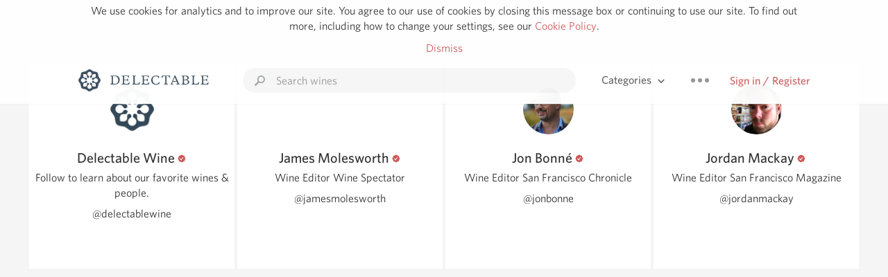

--- FILE ---
content_type: text/html
request_url: https://www.delectable.com/@sararomasco/following
body_size: 10140
content:
<!DOCTYPE html><html lang="en"><head><meta charset="utf-8"><title>Sara Romasco – Delectable Wine</title><link rel="canonical" href="https://delectable.com/@sararomasco"><meta name="robots" content="noindex"><meta name="google" content="notranslate"><meta name="viewport" content="width=device-width, initial-scale=1, user-scalable=no"><meta name="description" content="See Delectable wine ratings and reviews from Sara Romasco"><meta property="fb:app_id" content="201275219971584"><meta property="al:ios:app_name" content="Delectable"><meta property="al:ios:app_store_id" content="512106648"><meta property="al:android:app_name" content="Delectable"><meta property="al:android:package" content="com.delectable.mobile"><meta name="apple-itunes-app" content="app-id=512106648"><meta name="twitter:site" content="@delectable"><meta name="twitter:creator" content="@delectable"><meta name="twitter:app:country" content="US"><meta name="twitter:app:name:iphone" content="Delectable"><meta name="twitter:app:id:iphone" content="512106648"><meta name="twitter:app:name:googleplay" content="Delectable"><meta name="twitter:app:id:googleplay" content="com.delectable.mobile"><meta name="title" content="Sara Romasco – Delectable Wine"><meta name="canonical" content="/@sararomasco"><meta name="description" content="See Delectable wine ratings and reviews from Sara Romasco"><meta property="al:ios:url" content="delectable://account?account_id=523c3e534252cfa9020000de"><meta property="al:android:url" content="delectable://account?account_id=523c3e534252cfa9020000de"><meta property="og:description" content="See Delectable wine ratings and reviews from Sara Romasco"><meta property="og:url" content="https://delectable.com/@sararomasco"><meta property="og:title" content="Sara Romasco – Delectable Wine"><meta property="og:image" content="https://s3.amazonaws.com/delectable-profile-photos/sara-romasco-1419994695-26dd018aa07d.jpg"><meta name="twitter:title" content="Sara Romasco – Delectable Wine"><meta name="twitter:image:src" content="https://s3.amazonaws.com/delectable-profile-photos/sara-romasco-1419994695-26dd018aa07d.jpg"><meta name="twitter:app:url:iphone" content="delectable://account?account_id=523c3e534252cfa9020000de"><meta name="twitter:app:url:googleplay" content="delectable://account?account_id=523c3e534252cfa9020000de"><meta name="twitter:app:country" content="US"><meta name="twitter:app:name:iphone" content="Delectable"><meta name="twitter:app:id:iphone" content="512106648"><meta name="twitter:app:name:googleplay" content="Delectable"><meta name="twitter:app:id:googleplay" content="com.delectable.mobile"><meta name="apple-mobile-web-app-capable" content="yes"><meta name="mobile-web-app-capable" content="yes"><meta name="apple-mobile-web-app-title" content="Delectable"><meta name="apple-mobile-web-app-status-bar-style" content="black"><meta name="theme-color" content="#f5f5f5"><link href="https://delectable.com/images/android-icon-192-538470b8.png" sizes="192x192" rel="icon"><link href="https://delectable.com/images/apple-touch-icon-cbf42a21.png" rel="apple-touch-icon-precomposed"><link href="https://delectable.com/images/apple-touch-icon-76-5a0d4972.png" sizes="76x76" rel="apple-touch-icon-precomposed"><link href="https://delectable.com/images/apple-touch-icon-120-9c86e6e8.png" sizes="120x120" rel="apple-touch-icon-precomposed"><link href="https://delectable.com/images/apple-touch-icon-152-c1554fff.png" sizes="152x152" rel="apple-touch-icon-precomposed"><link href="https://delectable.com/images/apple-touch-startup-image-1242x2148-bec2948f.png" media="(device-width: 414px) and (device-height: 736px) and (-webkit-device-pixel-ratio: 3)" rel="apple-touch-startup-image"><link href="https://delectable.com/images/apple-touch-startup-image-750x1294-76414c56.png" media="(device-width: 375px) and (device-height: 667px) and (-webkit-device-pixel-ratio: 2)" rel="apple-touch-startup-image"><link href="https://delectable.com/images/apple-touch-startup-image-640x1096-8e16d1fa.png" media="(device-width: 320px) and (device-height: 568px) and (-webkit-device-pixel-ratio: 2)" rel="apple-touch-startup-image"><link href="https://delectable.com/images/apple-touch-startup-image-640x920-268a83f3.png" media="(device-width: 320px) and (device-height: 480px) and (-webkit-device-pixel-ratio: 2)" rel="apple-touch-startup-image"><link href="https://plus.google.com/+DelectableWine" rel="publisher"><link href="https://delectable.com/images/favicon-2c864262.png" rel="shortcut icon" type="image/vnd.microsoft.icon"><link rel="stylesheet" type="text/css" href="//cloud.typography.com/6518072/679044/css/fonts.css"><link rel="stylesheet" href="https://delectable.com/stylesheets/application-48350cc3.css"><script>(function() {var _fbq = window._fbq || (window._fbq = []);if (!_fbq.loaded) {var fbds = document.createElement('script');fbds.async = true;fbds.src = '//connect.facebook.net/en_US/fbds.js';var s = document.getElementsByTagName('script')[0];s.parentNode.insertBefore(fbds, s);_fbq.loaded = true;}_fbq.push(['addPixelId', '515265288649818']);})();window._fbq = window._fbq || [];window._fbq.push(['track', 'PixelInitialized', {}]);</script><noscript><img height="1" width="1" style="display:none;" src="https://www.facebook.com/tr?id=515265288649818&amp;ev=PixelInitialized"></noscript><script>(function(i,s,o,g,r,a,m){i['GoogleAnalyticsObject']=r;i[r]=i[r]||function(){(i[r].q=i[r].q||[]).push(arguments)},i[r].l=1*new Date();a=s.createElement(o),m=s.getElementsByTagName(o)[0];a.async=1;a.src=g;m.parentNode.insertBefore(a,m)})(window,document,'script','//www.google-analytics.com/analytics.js','ga');ga('create', 'UA-26238315-1', 'auto');ga('send', 'pageview');</script><script src="//d2wy8f7a9ursnm.cloudfront.net/bugsnag-3.min.js" data-releasestage="production" data-apikey="cafbf4ea2de0083392b4b8ee60c26eb1" defer></script><!--[if lt IE 10]><link rel="stylesheet" href="/stylesheets/ie-80922c40.css" /><script src="/javascripts/polyfills-5aa69cba.js"></script><![endif]--></head><body class=""><div id="app"><div class="" data-reactid=".170da4qld6o" data-react-checksum="-140955929"><div class="sticky-header" data-reactid=".170da4qld6o.0"><div class="cookie-policy" data-reactid=".170da4qld6o.0.0"><div class="cookie-policy-text" data-reactid=".170da4qld6o.0.0.0"><span data-reactid=".170da4qld6o.0.0.0.0">We use cookies for analytics and to improve our site. You agree to our use of cookies by closing this message box or continuing to use our site. To find out more, including how to change your settings, see our </span><a class="cookie-policy-link" target="_blank" href="/cookiePolicy" data-reactid=".170da4qld6o.0.0.0.1">Cookie Policy</a><span data-reactid=".170da4qld6o.0.0.0.2">.</span></div><div class="cookie-policy-text" data-reactid=".170da4qld6o.0.0.1"><a class="cookie-policy-link" href="" data-reactid=".170da4qld6o.0.0.1.0">Dismiss</a></div></div><nav class="nav" role="navigation" data-reactid=".170da4qld6o.0.1"><div class="nav__container" data-reactid=".170da4qld6o.0.1.0"><a class="nav__logo" href="/" data-reactid=".170da4qld6o.0.1.0.0"><img class="desktop" src="https://delectable.com/images/navigation_logo_desktop_3x-953798e2.png" srcset="https://delectable.com/images/navigation_logo_desktop-9f6e750c.svg 1x" data-reactid=".170da4qld6o.0.1.0.0.0"><img class="mobile" src="https://delectable.com/images/navigation_logo_mobile_3x-9423757b.png" srcset="https://delectable.com/images/navigation_logo_mobile-c6c4724c.svg 1x" data-reactid=".170da4qld6o.0.1.0.0.1"></a><div class="nav-auth nav-auth--unauthenticated" data-reactid=".170da4qld6o.0.1.0.1"><a class="nav-auth__sign-in-link" href="/register" data-reactid=".170da4qld6o.0.1.0.1.0">Sign in / Register</a></div><div class="nav-dots nav-dots--unauthenticated" data-reactid=".170da4qld6o.0.1.0.2"><div class="popover" data-reactid=".170da4qld6o.0.1.0.2.0"><a class="popover__open-link" href="#" data-reactid=".170da4qld6o.0.1.0.2.0.0"><div class="nav-dots__dots" data-reactid=".170da4qld6o.0.1.0.2.0.0.0"></div></a><div class="popover__menu popover__menu--closed" data-reactid=".170da4qld6o.0.1.0.2.0.1"><ul class="popover__menu__links popover__menu__links--main" data-reactid=".170da4qld6o.0.1.0.2.0.1.0"><li class="popover__menu__links__li popover__menu__links__li--mobile-only" data-reactid=".170da4qld6o.0.1.0.2.0.1.0.$0"><a class="popover__menu__links__link" href="/sign-in" data-reactid=".170da4qld6o.0.1.0.2.0.1.0.$0.0">Sign in</a></li><li class="popover__menu__links__li" data-reactid=".170da4qld6o.0.1.0.2.0.1.0.$1"><a class="popover__menu__links__link" href="/feeds/trending_feed" data-reactid=".170da4qld6o.0.1.0.2.0.1.0.$1.0">Trending</a></li><li class="popover__menu__links__li" data-reactid=".170da4qld6o.0.1.0.2.0.1.0.$2"><a class="popover__menu__links__link" href="/press" data-reactid=".170da4qld6o.0.1.0.2.0.1.0.$2.0">Press</a></li><li class="popover__menu__links__li" data-reactid=".170da4qld6o.0.1.0.2.0.1.0.$3"><a class="popover__menu__links__link" href="http://blog.delectable.com" data-reactid=".170da4qld6o.0.1.0.2.0.1.0.$3.0">Blog</a></li></ul><ul class="popover__menu__links popover__menu__links--secondary" data-reactid=".170da4qld6o.0.1.0.2.0.1.1"><li class="popover__menu__links__li" data-reactid=".170da4qld6o.0.1.0.2.0.1.1.$0"><a class="popover__menu__links__link" href="https://twitter.com/delectable" data-reactid=".170da4qld6o.0.1.0.2.0.1.1.$0.0">Twitter</a></li><li class="popover__menu__links__li" data-reactid=".170da4qld6o.0.1.0.2.0.1.1.$1"><a class="popover__menu__links__link" href="https://www.facebook.com/delectable" data-reactid=".170da4qld6o.0.1.0.2.0.1.1.$1.0">Facebook</a></li><li class="popover__menu__links__li" data-reactid=".170da4qld6o.0.1.0.2.0.1.1.$2"><a class="popover__menu__links__link" href="https://instagram.com/delectable" data-reactid=".170da4qld6o.0.1.0.2.0.1.1.$2.0">Instagram</a></li></ul></div></div></div><div class="nav-categories" data-reactid=".170da4qld6o.0.1.0.3"><button class="nav-categories__button" data-reactid=".170da4qld6o.0.1.0.3.0"><span data-reactid=".170da4qld6o.0.1.0.3.0.0">Categories</span><img class="nav-categories__button__icon" src="https://delectable.com/images/icn_small_chevron_down_3x-177ba448.png" srcset="https://delectable.com/images/icn_small_chevron_down-7a056ab4.svg 2x" data-reactid=".170da4qld6o.0.1.0.3.0.1"></button><div class="nav-categories__overlay nav-categories__overlay--closed" data-reactid=".170da4qld6o.0.1.0.3.1"><div class="categories-list categories-list--with-background-images" data-reactid=".170da4qld6o.0.1.0.3.1.0"><section class="categories-list__section" data-reactid=".170da4qld6o.0.1.0.3.1.0.0"><div class="categories-list__section__category" data-reactid=".170da4qld6o.0.1.0.3.1.0.0.1:$0"><a href="/categories/rich-and-bold" data-reactid=".170da4qld6o.0.1.0.3.1.0.0.1:$0.0">Rich and Bold</a></div><div class="categories-list__section__category" data-reactid=".170da4qld6o.0.1.0.3.1.0.0.1:$1"><a href="/categories/grower-champagne" data-reactid=".170da4qld6o.0.1.0.3.1.0.0.1:$1.0">Grower Champagne</a></div><div class="categories-list__section__category" data-reactid=".170da4qld6o.0.1.0.3.1.0.0.1:$2"><a href="/categories/pizza" data-reactid=".170da4qld6o.0.1.0.3.1.0.0.1:$2.0">Pizza</a></div><div class="categories-list__section__category" data-reactid=".170da4qld6o.0.1.0.3.1.0.0.1:$3"><a href="/categories/classic-napa" data-reactid=".170da4qld6o.0.1.0.3.1.0.0.1:$3.0">Classic Napa</a></div><div class="categories-list__section__category" data-reactid=".170da4qld6o.0.1.0.3.1.0.0.1:$4"><a href="/categories/etna-rosso" data-reactid=".170da4qld6o.0.1.0.3.1.0.0.1:$4.0">Etna Rosso</a></div><div class="categories-list__section__category" data-reactid=".170da4qld6o.0.1.0.3.1.0.0.1:$5"><a href="/categories/with-goat-cheese" data-reactid=".170da4qld6o.0.1.0.3.1.0.0.1:$5.0">With Goat Cheese</a></div><div class="categories-list__section__category" data-reactid=".170da4qld6o.0.1.0.3.1.0.0.1:$6"><a href="/categories/tawny-port" data-reactid=".170da4qld6o.0.1.0.3.1.0.0.1:$6.0">Tawny Port</a></div><div class="categories-list__section__category" data-reactid=".170da4qld6o.0.1.0.3.1.0.0.1:$7"><a href="/categories/skin-contact" data-reactid=".170da4qld6o.0.1.0.3.1.0.0.1:$7.0">Skin Contact</a></div><div class="categories-list__section__category" data-reactid=".170da4qld6o.0.1.0.3.1.0.0.1:$8"><a href="/categories/unicorn" data-reactid=".170da4qld6o.0.1.0.3.1.0.0.1:$8.0">Unicorn</a></div><div class="categories-list__section__category" data-reactid=".170da4qld6o.0.1.0.3.1.0.0.1:$9"><a href="/categories/1982-bordeaux" data-reactid=".170da4qld6o.0.1.0.3.1.0.0.1:$9.0">1982 Bordeaux</a></div><div class="categories-list__section__category" data-reactid=".170da4qld6o.0.1.0.3.1.0.0.1:$10"><a href="/categories/acidity" data-reactid=".170da4qld6o.0.1.0.3.1.0.0.1:$10.0">Acidity</a></div><div class="categories-list__section__category" data-reactid=".170da4qld6o.0.1.0.3.1.0.0.1:$11"><a href="/categories/hops" data-reactid=".170da4qld6o.0.1.0.3.1.0.0.1:$11.0">Hops</a></div><div class="categories-list__section__category" data-reactid=".170da4qld6o.0.1.0.3.1.0.0.1:$12"><a href="/categories/oaky" data-reactid=".170da4qld6o.0.1.0.3.1.0.0.1:$12.0">Oaky</a></div><div class="categories-list__section__category" data-reactid=".170da4qld6o.0.1.0.3.1.0.0.1:$13"><a href="/categories/2010-chablis" data-reactid=".170da4qld6o.0.1.0.3.1.0.0.1:$13.0">2010 Chablis</a></div><div class="categories-list__section__category" data-reactid=".170da4qld6o.0.1.0.3.1.0.0.1:$14"><a href="/categories/sour-beer" data-reactid=".170da4qld6o.0.1.0.3.1.0.0.1:$14.0">Sour Beer</a></div><div class="categories-list__section__category" data-reactid=".170da4qld6o.0.1.0.3.1.0.0.1:$15"><a href="/categories/qpr" data-reactid=".170da4qld6o.0.1.0.3.1.0.0.1:$15.0">QPR</a></div><div class="categories-list__section__category" data-reactid=".170da4qld6o.0.1.0.3.1.0.0.1:$16"><a href="/categories/oregon-pinot" data-reactid=".170da4qld6o.0.1.0.3.1.0.0.1:$16.0">Oregon Pinot</a></div><div class="categories-list__section__category" data-reactid=".170da4qld6o.0.1.0.3.1.0.0.1:$17"><a href="/categories/islay" data-reactid=".170da4qld6o.0.1.0.3.1.0.0.1:$17.0">Islay</a></div><div class="categories-list__section__category" data-reactid=".170da4qld6o.0.1.0.3.1.0.0.1:$18"><a href="/categories/buttery" data-reactid=".170da4qld6o.0.1.0.3.1.0.0.1:$18.0">Buttery</a></div><div class="categories-list__section__category" data-reactid=".170da4qld6o.0.1.0.3.1.0.0.1:$19"><a href="/categories/coravin" data-reactid=".170da4qld6o.0.1.0.3.1.0.0.1:$19.0">Coravin</a></div><div class="categories-list__section__category" data-reactid=".170da4qld6o.0.1.0.3.1.0.0.1:$20"><a href="/categories/mezcal" data-reactid=".170da4qld6o.0.1.0.3.1.0.0.1:$20.0">Mezcal</a></div></section></div></div></div><div class="search-box" data-reactid=".170da4qld6o.0.1.0.4"><input class="search-box__input" name="search_term_string" type="text" placeholder="Search wines" autocomplete="off" autocorrect="off" value="" itemprop="query-input" data-reactid=".170da4qld6o.0.1.0.4.0"><span class="search-box__icon" data-reactid=".170da4qld6o.0.1.0.4.1"></span><span class="search-box__icon search-box__icon--close" data-reactid=".170da4qld6o.0.1.0.4.2"></span></div></div></nav></div><div class="app-view" data-reactid=".170da4qld6o.1"><div class="user-followers" data-reactid=".170da4qld6o.1.0"><noscript data-reactid=".170da4qld6o.1.0.0"></noscript><section class="user-followers-header follower-tile" data-reactid=".170da4qld6o.1.0.1:0"><div class="image-wrapper loading user-followers-header__image-wrapper" data-reactid=".170da4qld6o.1.0.1:0.0"><div class="image-wrapper__image user-followers-header__image-wrapper__image" style="background-size:cover;background-position:center center;background-image:url(https://s3.amazonaws.com/delectable-profile-photos/delectablewine-1429280329-16cdee6efa25_thumb.jpg);opacity:0;" data-reactid=".170da4qld6o.1.0.1:0.0.0"></div></div><p class="user-followers-header__name" data-reactid=".170da4qld6o.1.0.1:0.1"><span data-reactid=".170da4qld6o.1.0.1:0.1.0">Delectable Wine</span><span data-reactid=".170da4qld6o.1.0.1:0.1.1"> </span><img class="influencer-badge" src="https://delectable.com/images/icn_influencer_3x-f2da95ad.png" srcset="https://delectable.com/images/icn_influencer-7116a8a4.svg 2x" alt="Influencer Badge" title="Influencer Badge" data-reactid=".170da4qld6o.1.0.1:0.1.2"><span data-reactid=".170da4qld6o.1.0.1:0.1.3"> </span><noscript data-reactid=".170da4qld6o.1.0.1:0.1.4"></noscript></p><p class="user-profile-header__url" data-reactid=".170da4qld6o.1.0.1:0.2">Follow to learn about our favorite wines &amp; people. </p><p class="user-profile-header__url" data-reactid=".170da4qld6o.1.0.1:0.3"><a href="/@delectablewine" target="_blank" data-reactid=".170da4qld6o.1.0.1:0.3.0">@delectablewine</a></p></section><section class="user-followers-header follower-tile" data-reactid=".170da4qld6o.1.0.1:1"><div class="image-wrapper loading user-followers-header__image-wrapper" data-reactid=".170da4qld6o.1.0.1:1.0"><div class="image-wrapper__image user-followers-header__image-wrapper__image" style="background-size:cover;background-position:center center;background-image:url(https://graph.facebook.com/1198368263/picture?type=large);opacity:0;" data-reactid=".170da4qld6o.1.0.1:1.0.0"></div></div><p class="user-followers-header__name" data-reactid=".170da4qld6o.1.0.1:1.1"><span data-reactid=".170da4qld6o.1.0.1:1.1.0">James Molesworth</span><span data-reactid=".170da4qld6o.1.0.1:1.1.1"> </span><img class="influencer-badge" src="https://delectable.com/images/icn_influencer_3x-f2da95ad.png" srcset="https://delectable.com/images/icn_influencer-7116a8a4.svg 2x" alt="Influencer Badge" title="Influencer Badge" data-reactid=".170da4qld6o.1.0.1:1.1.2"><span data-reactid=".170da4qld6o.1.0.1:1.1.3"> </span><noscript data-reactid=".170da4qld6o.1.0.1:1.1.4"></noscript></p><p class="user-profile-header__url" data-reactid=".170da4qld6o.1.0.1:1.2">Wine Editor Wine Spectator</p><p class="user-profile-header__url" data-reactid=".170da4qld6o.1.0.1:1.3"><a href="/@jamesmolesworth" target="_blank" data-reactid=".170da4qld6o.1.0.1:1.3.0">@jamesmolesworth</a></p></section><section class="user-followers-header follower-tile" data-reactid=".170da4qld6o.1.0.1:2"><div class="image-wrapper loading user-followers-header__image-wrapper" data-reactid=".170da4qld6o.1.0.1:2.0"><div class="image-wrapper__image user-followers-header__image-wrapper__image" style="background-size:cover;background-position:center center;background-image:url(https://s3.amazonaws.com/delectable-profile-photos/jon-bonne-1404833481-472acb48dc47_thumb.jpg);opacity:0;" data-reactid=".170da4qld6o.1.0.1:2.0.0"></div></div><p class="user-followers-header__name" data-reactid=".170da4qld6o.1.0.1:2.1"><span data-reactid=".170da4qld6o.1.0.1:2.1.0">Jon Bonné</span><span data-reactid=".170da4qld6o.1.0.1:2.1.1"> </span><img class="influencer-badge" src="https://delectable.com/images/icn_influencer_3x-f2da95ad.png" srcset="https://delectable.com/images/icn_influencer-7116a8a4.svg 2x" alt="Influencer Badge" title="Influencer Badge" data-reactid=".170da4qld6o.1.0.1:2.1.2"><span data-reactid=".170da4qld6o.1.0.1:2.1.3"> </span><noscript data-reactid=".170da4qld6o.1.0.1:2.1.4"></noscript></p><p class="user-profile-header__url" data-reactid=".170da4qld6o.1.0.1:2.2">Wine Editor San Francisco Chronicle</p><p class="user-profile-header__url" data-reactid=".170da4qld6o.1.0.1:2.3"><a href="/@jonbonne" target="_blank" data-reactid=".170da4qld6o.1.0.1:2.3.0">@jonbonne</a></p></section><section class="user-followers-header follower-tile" data-reactid=".170da4qld6o.1.0.1:3"><div class="image-wrapper loading user-followers-header__image-wrapper" data-reactid=".170da4qld6o.1.0.1:3.0"><div class="image-wrapper__image user-followers-header__image-wrapper__image" style="background-size:cover;background-position:center center;background-image:url(https://s3.amazonaws.com/delectable-profile-photos/jordan-mackay-1357860259-aebae24a0a62_thumb.jpg);opacity:0;" data-reactid=".170da4qld6o.1.0.1:3.0.0"></div></div><p class="user-followers-header__name" data-reactid=".170da4qld6o.1.0.1:3.1"><span data-reactid=".170da4qld6o.1.0.1:3.1.0">Jordan Mackay</span><span data-reactid=".170da4qld6o.1.0.1:3.1.1"> </span><img class="influencer-badge" src="https://delectable.com/images/icn_influencer_3x-f2da95ad.png" srcset="https://delectable.com/images/icn_influencer-7116a8a4.svg 2x" alt="Influencer Badge" title="Influencer Badge" data-reactid=".170da4qld6o.1.0.1:3.1.2"><span data-reactid=".170da4qld6o.1.0.1:3.1.3"> </span><noscript data-reactid=".170da4qld6o.1.0.1:3.1.4"></noscript></p><p class="user-profile-header__url" data-reactid=".170da4qld6o.1.0.1:3.2">Wine Editor San Francisco Magazine</p><p class="user-profile-header__url" data-reactid=".170da4qld6o.1.0.1:3.3"><a href="/@jordanmackay" target="_blank" data-reactid=".170da4qld6o.1.0.1:3.3.0">@jordanmackay</a></p></section></div></div><span data-reactid=".170da4qld6o.2"></span><footer class="footer footer--empty" data-reactid=".170da4qld6o.3"></footer></div></div><div id="fb-root"></div></body><script>window.ENV="production";window.App={"context":{"dispatcher":{"stores":{"AccountStore":{"currentAccountID":"523c3e534252cfa9020000de","accounts":{"523c3e534252cfa9020000de":{"id":"523c3e534252cfa9020000de","fname":"Sara","lname":"Romasco","username":"sararomasco","influencer":false,"patron_level":0,"bio":"","url":"","followers":[],"following":[{"id":"52953dd9d7f6c538b60000a0","fname":"Delectable","lname":"Wine","shadowbanned":false,"photo":{"url":"https:\u002F\u002Fs3.amazonaws.com\u002Fdelectable-profile-photos\u002Fdelectablewine-1429280329-16cdee6efa25.jpg","child_resolutions":{"50":"https:\u002F\u002Fs3.amazonaws.com\u002Fdelectable-profile-photos\u002Fdelectablewine-1429280329-16cdee6efa25_nano.jpg","110":"https:\u002F\u002Fs3.amazonaws.com\u002Fdelectable-profile-photos\u002Fdelectablewine-1429280329-16cdee6efa25_micro.jpg","150":"https:\u002F\u002Fs3.amazonaws.com\u002Fdelectable-profile-photos\u002Fdelectablewine-1429280329-16cdee6efa25_thumb.jpg","250":"https:\u002F\u002Fs3.amazonaws.com\u002Fdelectable-profile-photos\u002Fdelectablewine-1429280329-16cdee6efa25_250x250.jpg","450":"https:\u002F\u002Fs3.amazonaws.com\u002Fdelectable-profile-photos\u002Fdelectablewine-1429280329-16cdee6efa25_450x450.jpg","640":"https:\u002F\u002Fs3.amazonaws.com\u002Fdelectable-profile-photos\u002Fdelectablewine-1429280329-16cdee6efa25_medium.jpg"}},"influencer":true,"influencer_titles":["Follow to learn about our favorite wines & people. "],"patron_level":1000,"slugged_url":"\u002F@delectablewine","username":"delectablewine","context":"minimal","e_tag":"UL1fywJ4S_4g9g","list_params":{"type":"account","z-score":4}},{"id":"510c1b1927cd704193000033","fname":"James","lname":"Molesworth","shadowbanned":false,"photo":{"url":"https:\u002F\u002Fgraph.facebook.com\u002F1198368263\u002Fpicture?type=large","child_resolutions":{}},"influencer":true,"influencer_titles":["Wine Editor Wine Spectator"],"patron_level":0,"slugged_url":"\u002F@jamesmolesworth","username":"jamesmolesworth","context":"minimal","e_tag":"bdXvMk5HUQKcww","list_params":{"type":"account","z-score":3}},{"id":"50f7accf961be970f9000652","fname":"Jon","lname":"Bonné","shadowbanned":false,"photo":{"url":"https:\u002F\u002Fs3.amazonaws.com\u002Fdelectable-profile-photos\u002Fjon-bonne-1404833481-472acb48dc47.jpg","child_resolutions":{"50":"https:\u002F\u002Fs3.amazonaws.com\u002Fdelectable-profile-photos\u002Fjon-bonne-1404833481-472acb48dc47_nano.jpg","110":"https:\u002F\u002Fs3.amazonaws.com\u002Fdelectable-profile-photos\u002Fjon-bonne-1404833481-472acb48dc47_micro.jpg","150":"https:\u002F\u002Fs3.amazonaws.com\u002Fdelectable-profile-photos\u002Fjon-bonne-1404833481-472acb48dc47_thumb.jpg","250":"https:\u002F\u002Fs3.amazonaws.com\u002Fdelectable-profile-photos\u002Fjon-bonne-1404833481-472acb48dc47_250x250.jpg","450":"https:\u002F\u002Fs3.amazonaws.com\u002Fdelectable-profile-photos\u002Fjon-bonne-1404833481-472acb48dc47_450x450.jpg","640":"https:\u002F\u002Fs3.amazonaws.com\u002Fdelectable-profile-photos\u002Fjon-bonne-1404833481-472acb48dc47_medium.jpg"}},"influencer":true,"influencer_titles":["Wine Editor San Francisco Chronicle"],"patron_level":0,"slugged_url":"\u002F@jonbonne","username":"jonbonne","context":"minimal","e_tag":"hZOlpbUl8Fc-qw","list_params":{"type":"account","z-score":2}},{"id":"50eb7e98516249ad480000a8","fname":"Jordan","lname":"Mackay","shadowbanned":false,"photo":{"url":"https:\u002F\u002Fs3.amazonaws.com\u002Fdelectable-profile-photos\u002Fjordan-mackay-1357860259-aebae24a0a62.jpg","child_resolutions":{"50":"https:\u002F\u002Fs3.amazonaws.com\u002Fdelectable-profile-photos\u002Fjordan-mackay-1357860259-aebae24a0a62_nano.jpg","110":"https:\u002F\u002Fs3.amazonaws.com\u002Fdelectable-profile-photos\u002Fjordan-mackay-1357860259-aebae24a0a62_micro.jpg","150":"https:\u002F\u002Fs3.amazonaws.com\u002Fdelectable-profile-photos\u002Fjordan-mackay-1357860259-aebae24a0a62_thumb.jpg","250":"https:\u002F\u002Fs3.amazonaws.com\u002Fdelectable-profile-photos\u002Fjordan-mackay-1357860259-aebae24a0a62_250x250.jpg","640":"https:\u002F\u002Fs3.amazonaws.com\u002Fdelectable-profile-photos\u002Fjordan-mackay-1357860259-aebae24a0a62_medium.jpg"}},"influencer":true,"influencer_titles":["Wine Editor San Francisco Magazine"],"patron_level":0,"slugged_url":"\u002F@jordanmackay","username":"jordanmackay","context":"minimal","e_tag":"LcmNUAl_fgNWtg","list_params":{"type":"account","z-score":1}}],"follower_count":1,"following_count":4,"capture_count":22,"capture_feeds":[],"suggested_capture_feeds":[],"name":"Sara Romasco","title":"Sara Romasco","slugged_url":"\u002F@sararomasco","non_slugged_url":"\u002Faccount\u002F523c3e534252cfa9020000de","photo_url":"https:\u002F\u002Fs3.amazonaws.com\u002Fdelectable-profile-photos\u002Fsara-romasco-1419994695-26dd018aa07d.jpg","thumbnail_photo_url":"https:\u002F\u002Fs3.amazonaws.com\u002Fdelectable-profile-photos\u002Fsara-romasco-1419994695-26dd018aa07d_250x250.jpg","influencer_title":"","account_config":{},"shipping_addresses":[],"payment_methods":[],"producer_roles":[]}}},"ApplicationStore":{"currentPageName":"userFollowing","currentPage":{"path":"\u002Faccount\u002F:account_id\u002Ffollowing","method":"get","page":"userFollowing","action":function (context, payload, done) {
      var accountID = payload.params.account_id;
      context.executeAction(AccountActions.loadAccount, {
        accountID: accountID
      }, function() {
        context.executeAction(AccountActions.loadFollowing, {
          id: accountID,
          page: payload.query.page
        }, done);
      });
    }},"pages":{"404":{"path":"\u002F404","method":"get","page":"404","action":function (context, payload, done) {
      done();
    }},"index":{"path":"\u002F","method":"get","page":"index","action":function (context, payload, done) {
      var currentAccount = context.getStore(AuthStore).getCurrentAccount();
      if(currentAccount) {
        context.executeAction(CaptureActions.loadCaptureList, {
          id: currentAccount.get('following_count') > 0 ? 'follower_feed': 'trending_feed'
        }, done);
      } else {
        context.executeAction(CaptureActions.loadFeaturedList, {}, done);
      }
    }},"press":{"path":"\u002Fpress","method":"get","page":"press","action":function (context, payload, done) {
      done();
    }},"faq":{"path":"\u002Ffaq","method":"get","page":"faq","action":function (context, payload, done) {
      done();
    }},"baseWineProfile":{"path":"\u002Fbase_wine\u002F:base_wine_id","method":"get","page":"wineProfile","action":function (context, payload, done) {
      var captureID = null;
      var baseWineID = payload.params.base_wine_id;
      if(payload.navigate && payload.navigate.params) {
        captureID = payload.navigate.params.capture_id;
      }
      context.executeAction(BaseWineActions.loadBaseWine, {
        baseWineID: baseWineID,
        captureID: captureID
      }, function() {
        context.executeAction(CaptureNoteActions.loadCaptureNoteList, {
          id: baseWineID,
          type: CaptureNoteConstants.BASE_WINE
        }, done);
      });
    }},"baseWineProfileRate":{"path":"\u002Fbase_wine\u002F:base_wine_id\u002Frate","method":"get","page":"wineProfileRate","action":function (context, payload, done) {
      done();
    }},"capture":{"path":"\u002Fcapture\u002F:capture_id","method":"get","page":"capture","action":function (context, payload) {
      var captureID = payload.params.capture_id;
      return context.executeAction(CaptureActions.loadCapture, {
        captureID: captureID
      });
    }},"categories":{"path":"\u002Fcategories","method":"get","page":"categories","action":function (context, payload, done) {
      done();
    }},"category":{"path":"\u002Fcategories\u002F:category_key","method":"get","page":"category","action":function (context, payload, done) {
      var feedKey = 'category:' + decodeUrlComponent(payload.params.category_key);
      context.executeAction(CaptureActions.loadCaptureList, {
        id: feedKey,
        page: payload.query.page
      }, done);
    }},"checkout":{"path":"\u002Fcheckout","method":"get","page":"checkout","action":function (context, payload, done) {
      var id = payload.query.id;
      var source_capture_id = payload.query.scid;

      context.executeAction(BaseWineActions.loadBaseWine, {
        wineProfileID: id,
        captureID: source_capture_id
      }, done);
    }},"feed":{"path":"\u002Ffeeds\u002F:feed_key","method":"get","page":"feed","action":function (context, payload, done) {
      if (payload.params.feed_key == 'featured_feed') {
        context.executeAction(CaptureActions.loadFeaturedList, {loadAll: true}, done);
      } else {
        context.executeAction(CaptureActions.loadCaptureList, {
          id: payload.params.feed_key
        }, done);
      }
    }},"hashtag":{"path":"\u002Fhashtag\u002F:tag","method":"get","page":"hashtag","action":function (context, payload, done) {
      var tag = decodeURIComponent(payload.params.tag);
      context.executeAction(CaptureActions.loadCaptureList, {
        id: 'hashtag:' + tag
      }, done);
    }},"search":{"path":"\u002Fsearch","method":"get","page":"search","action":function (context, payload, done) {
      context.executeAction(SearchActions.search, {
        q: ''
      }, done);
    }},"searchQuery":{"path":"\u002Fsearch\u002F:q","method":"get","page":"search","action":function (context, payload, done) {
      var q = payload.params.q || '';
      context.executeAction(SearchActions.search, {
        q: decodeUrlComponent(q)
      }, done);
    }},"settings":{"path":"\u002Fsettings","method":"get","page":"userSettings","action":function (context, payload, done) {
      done();
    }},"emailSettings":{"path":"\u002Femail-settings","method":"get","page":"emailSettings","action":function (context, payload, done) {
      if(payload.query.auth_token) {
        context.executeAction(AuthActions.tokenLogin, {token: payload.query.auth_token}, done);
      } else {
        done();
      }
    }},"thankYou":{"path":"\u002Fthank-you\u002F:purchase_order_id","method":"get","page":"thankYou","action":function (context, payload, done) {
      done();
    }},"userProfile":{"path":"\u002Faccount\u002F:account_id","method":"get","page":"userProfile","action":function (context, payload, done) {
      var accountID = payload.params.account_id;
      context.executeAction(AccountActions.loadAccount, {
        accountID: accountID
      }, function() {
        context.executeAction(AccountActions.loadCaptureList, {
          id: accountID,
          page: payload.query.page
        }, done);
      });
    }},"userFollowers":{"path":"\u002Faccount\u002F:account_id\u002Ffollowers","method":"get","page":"userFollowers","action":function (context, payload, done) {
      var accountID = payload.params.account_id;
      context.executeAction(AccountActions.loadAccount, {
        accountID: accountID
      }, function() {
        context.executeAction(AccountActions.loadFollowers, {
          id: accountID,
          page: payload.query.page
        }, done);
      });
    }},"userFollowing":{"path":"\u002Faccount\u002F:account_id\u002Ffollowing","method":"get","page":"userFollowing","action":function (context, payload, done) {
      var accountID = payload.params.account_id;
      context.executeAction(AccountActions.loadAccount, {
        accountID: accountID
      }, function() {
        context.executeAction(AccountActions.loadFollowing, {
          id: accountID,
          page: payload.query.page
        }, done);
      });
    }},"wineProfile":{"path":"\u002Fwine_profile\u002F:wine_profile_id","method":"get","page":"wineProfile","action":function (context, payload, done) {
      var captureID = null;
      var wineProfileID = payload.params.wine_profile_id;
      if(payload.navigate && payload.navigate.params) {
        captureID = payload.navigate.params.capture_id;
      }

      // context.executeAction(AccountActions.loadWishlist, {}, function() {});
      context.executeAction(CaptureNoteActions.loadCaptureNoteList, {
        id: wineProfileID,
        type: CaptureNoteConstants.WINE_PROFILE
      }, function() {
        context.executeAction(BaseWineActions.loadBaseWine, {
          wineProfileID: wineProfileID,
          captureID: captureID
        }, done);
      });
    }},"wineProfileRate":{"path":"\u002Fwine_profile\u002F:wine_profile_id\u002Frate","method":"get","page":"wineProfileRate","action":function (context, payload, done) {
      done();
    }},"register":{"path":"\u002Fregister","method":"get","page":"register","action":function (context, payload, done) {
      done();
    }},"resetPassword":{"path":"\u002Freset-password","method":"get","page":"resetPassword","action":function (context, payload, done) {
      done();
    }},"signIn":{"path":"\u002Fsign-in","method":"get","page":"signIn","action":function (context, payload, done) {
      if(context.getStore(AuthStore).isAuthenticated()) {
        context.executeAction(navigateAction, {
          type: 'replacestate',
          url: '/',
          params: {}
        }, done);
      } else {
        done();
      }
    }},"signOut":{"path":"\u002Fsign-out","method":"get","page":"signOut","action":function (context, payload, done) {
      if(typeof window !== 'undefined') {
        window.location.href = '/sign-out';
      } else {
        context.executeAction(AuthActions.signOut, {}, done);
      }
    }},"oauthAuthorize":{"path":"\u002Foauth\u002Fauthorize","method":"get","page":"oauthAuthorize","action":function (context, payload, done) {
      context.dispatch(OAuthConstants.OAUTH_SET_AUTHORIZE_REQUEST, fromJS(payload.query));
      if(context.getStore(AuthStore).isAuthenticated()) {
        context.executeAction(OAuthActions.authorize, {
          client_id: payload.query.client_id,
          redirect_uri: payload.query.redirect_uri.replace('www.',''),
          response_type: payload.query.response_type,
          state: payload.query.state
        }, function() {
          context.executeAction(AccountActions.producerRoles, {}, done);
        });
      } else {
        done();
      }
    }},"unsubscribe":{"path":"\u002Funsubscribe\u002F:key","method":"get","page":"unsubscribe","action":function (context, payload, done) {
      context.executeAction(AccountActions.unsubscribe, {
        key: payload.params.key,
        setting: false,
        token: payload.query.auth_token
      }, done);
    }},"verifyIdentifier":{"path":"\u002Fverify-identifier\u002F:identifier_id","method":"get","page":"verifyIdentifier","action":function (context, payload, done) {
      context.executeAction(AccountActions.verifyIdentifier, {
        identifier_id: payload.params.identifier_id,
        signature: payload.query.signature,
        token: payload.query.auth_token
      }, done);
    }},"embeddableCapture":{"path":"\u002Fembeds\u002Fcapture\u002F:capture_id","method":"get","page":"embeddableCapture","action":function (context, payload) {
      var captureID = payload.params.capture_id;
      return context.executeAction(CaptureActions.loadCapture, {
        captureID: captureID
      });
    }}},"previousPageName":null,"previousRouteUrl":null,"route":{"name":"userFollowing","url":"\u002Faccount\u002F523c3e534252cfa9020000de\u002Ffollowing","params":{"account_id":"523c3e534252cfa9020000de"},"config":{"path":"\u002Faccount\u002F:account_id\u002Ffollowing","method":"get","page":"userFollowing","action":function (context, payload, done) {
      var accountID = payload.params.account_id;
      context.executeAction(AccountActions.loadAccount, {
        accountID: accountID
      }, function() {
        context.executeAction(AccountActions.loadFollowing, {
          id: accountID,
          page: payload.query.page
        }, done);
      });
    }},"navigate":{"url":"\u002Faccount\u002F523c3e534252cfa9020000de\u002Ffollowing"},"query":{}},"currentRouteUrl":"\u002Faccount\u002F523c3e534252cfa9020000de\u002Ffollowing"}}},"plugins":{"UserAgentPlugin":{"useragent":{"isMobile":false,"isTablet":false,"isiPad":false,"isiPod":false,"isiPhone":false,"isAndroid":false,"isBlackberry":false,"isOpera":false,"isIE":false,"isIECompatibilityMode":false,"isSafari":false,"isFirefox":false,"isWebkit":false,"isChrome":true,"isKonqueror":false,"isOmniWeb":false,"isSeaMonkey":false,"isFlock":false,"isAmaya":false,"isEpiphany":false,"isDesktop":true,"isWindows":false,"isLinux":false,"isLinux64":false,"isMac":true,"isChromeOS":false,"isBada":false,"isSamsung":false,"isRaspberry":false,"isBot":false,"isCurl":false,"isAndroidTablet":false,"isWinJs":false,"isKindleFire":false,"isSilk":false,"silkAccelerated":false,"browser":"Chrome","version":"131.0.0.0","os":"OS X","platform":"Apple Mac","geoIp":{},"source":"Mozilla\u002F5.0 (Macintosh; Intel Mac OS X 10_15_7) AppleWebKit\u002F537.36 (KHTML, like Gecko) Chrome\u002F131.0.0.0 Safari\u002F537.36; ClaudeBot\u002F1.0; +claudebot@anthropic.com)","isiOs":false}},"AssetPlugin":{"imagesManifest":{"android-icon-192.png":"android-icon-192-538470b8.png","app_store_badge.png":"app_store_badge-928d6264.png","app_store_badge.svg":"app_store_badge-cb9f2360.svg","app_store_badge_2x.png":"app_store_badge_2x-d521b683.png","app_store_badge_3x.png":"app_store_badge_3x-ed538021.png","app_store_badge_white.png":"app_store_badge_white-4f15b113.png","app_store_badge_white.svg":"app_store_badge_white-37f872ae.svg","app_store_badge_white_2x.png":"app_store_badge_white_2x-99d0da9e.png","app_store_badge_white_3x.png":"app_store_badge_white_3x-850ed440.png","apple-touch-icon-120.png":"apple-touch-icon-120-9c86e6e8.png","apple-touch-icon-152.png":"apple-touch-icon-152-c1554fff.png","apple-touch-icon-76.png":"apple-touch-icon-76-5a0d4972.png","apple-touch-icon.png":"apple-touch-icon-cbf42a21.png","apple-touch-startup-image-1242x2148.png":"apple-touch-startup-image-1242x2148-bec2948f.png","apple-touch-startup-image-640x1096.png":"apple-touch-startup-image-640x1096-8e16d1fa.png","apple-touch-startup-image-640x920.png":"apple-touch-startup-image-640x920-268a83f3.png","apple-touch-startup-image-750x1294.png":"apple-touch-startup-image-750x1294-76414c56.png","banquet-mocks.png":"banquet-mocks-2e9a6d28.png","banquet-mocks_2x.png":"banquet-mocks_2x-04c5e8d0.png","btn_check_off.png":"btn_check_off-606fc18c.png","btn_check_off.svg":"btn_check_off-1cdd1f46.svg","btn_check_off_2x.png":"btn_check_off_2x-8d30692e.png","btn_check_off_3x.png":"btn_check_off_3x-17f350cf.png","btn_check_on.png":"btn_check_on-251a6961.png","btn_check_on.svg":"btn_check_on-2c4d8100.svg","btn_check_on_2x.png":"btn_check_on_2x-54b07934.png","btn_check_on_3x.png":"btn_check_on_3x-e9960486.png","cc_amex.png":"cc_amex-1ee41010.png","cc_amex.svg":"cc_amex-809b2f20.svg","cc_amex_2x.png":"cc_amex_2x-25d9e436.png","cc_amex_3x.png":"cc_amex_3x-3d82dad7.png","cc_discover.png":"cc_discover-342ca505.png","cc_discover.svg":"cc_discover-babe834a.svg","cc_discover_2x.png":"cc_discover_2x-c80f1c0c.png","cc_discover_3x.png":"cc_discover_3x-40005968.png","cc_mastercard.png":"cc_mastercard-10683e3c.png","cc_mastercard.svg":"cc_mastercard-21a113ae.svg","cc_mastercard_2x.png":"cc_mastercard_2x-b23fca6a.png","cc_mastercard_3x.png":"cc_mastercard_3x-f1278340.png","cc_unknown.png":"cc_unknown-167adcdd.png","cc_unknown.svg":"cc_unknown-5ad03b30.svg","cc_unknown_2x.png":"cc_unknown_2x-65a74b10.png","cc_unknown_3x.png":"cc_unknown_3x-285476a1.png","cc_visa.png":"cc_visa-437d249d.png","cc_visa.svg":"cc_visa-7c63215d.svg","cc_visa_2x.png":"cc_visa_2x-3e53472c.png","cc_visa_3x.png":"cc_visa_3x-3c3cdc07.png","chevron.png":"chevron-07133d67.png","chevron.svg":"chevron-ab639c3d.svg","chevron_2x.png":"chevron_2x-049b45e7.png","delectable-mocks.png":"delectable-mocks-7a4ef409.png","delectable-mocks_2x.png":"delectable-mocks_2x-e46cca34.png","delectable-ss.jpg":"delectable-ss-52b93770.jpg","email.png":"email-5a498072.png","email.svg":"email-eebfa2da.svg","facebook.png":"facebook-b89ad7a6.png","facebook.svg":"facebook-6393609d.svg","favicon.png":"favicon-2c864262.png","google_play_badge.png":"google_play_badge-0483be56.png","icn_chevron_down.png":"icn_chevron_down-b78ee426.png","icn_chevron_down.svg":"icn_chevron_down-c9c340bc.svg","icn_chevron_down_2x.png":"icn_chevron_down_2x-04711632.png","icn_chevron_down_3x.png":"icn_chevron_down_3x-dac71979.png","icn_close.svg":"icn_close-0e4c2463.svg","icn_close_3x.png":"icn_close_3x-8fe6e65b.png","icn_compose.png":"icn_compose-698baa92.png","icn_compose.svg":"icn_compose-527786d8.svg","icn_compose_2x.png":"icn_compose_2x-312b1a90.png","icn_compose_3x.png":"icn_compose_3x-830c33c9.png","icn_download.png":"icn_download-6211f3ce.png","icn_download.svg":"icn_download-91d08798.svg","icn_download_2x.png":"icn_download_2x-91020f99.png","icn_download_3x.png":"icn_download_3x-f7da6fd1.png","icn_facebook.svg":"icn_facebook-8b289b81.svg","icn_facebook_3x.png":"icn_facebook_3x-21dd056a.png","icn_facebook_white.png":"icn_facebook_white-43c9044f.png","icn_facebook_white.svg":"icn_facebook_white-b6e8199a.svg","icn_facebook_white_2x.png":"icn_facebook_white_2x-34b2748a.png","icn_facebook_white_3x.png":"icn_facebook_white_3x-04b0d0b0.png","icn_heart_black.png":"icn_heart_black-57ea6ae2.png","icn_heart_black.svg":"icn_heart_black-244e499c.svg","icn_heart_black_2x.png":"icn_heart_black_2x-02b44476.png","icn_heart_black_3x.png":"icn_heart_black_3x-8b896cf6.png","icn_heart_chestnut.png":"icn_heart_chestnut-53770e29.png","icn_heart_chestnut.svg":"icn_heart_chestnut-5ae7be49.svg","icn_heart_chestnut_2x.png":"icn_heart_chestnut_2x-0ff0ce9c.png","icn_heart_chestnut_3x.png":"icn_heart_chestnut_3x-688a26e9.png","icn_heart_gray.png":"icn_heart_gray-1ca3f3b7.png","icn_heart_gray.svg":"icn_heart_gray-70706f72.svg","icn_heart_gray_2x.png":"icn_heart_gray_2x-f59a8224.png","icn_heart_gray_3x.png":"icn_heart_gray_3x-a18a77e9.png","icn_influencer.svg":"icn_influencer-7116a8a4.svg","icn_influencer_3x.png":"icn_influencer_3x-f2da95ad.png","icn_instagram.svg":"icn_instagram-1a9b5346.svg","icn_instagram_3x.png":"icn_instagram_3x-46c4c99d.png","icn_location.svg":"icn_location-b1101ff8.svg","icn_location_3x.png":"icn_location_3x-45b9dcfc.png","icn_lock.png":"icn_lock-09d5c5e7.png","icn_lock.svg":"icn_lock-b44bca18.svg","icn_lock_2x.png":"icn_lock_2x-e8fc2e61.png","icn_lock_3x.png":"icn_lock_3x-f73e6a6d.png","icn_pairings.png":"icn_pairings-87721055.png","icn_pairings.svg":"icn_pairings-4d8e9347.svg","icn_premium.svg":"icn_premium-6ff894e3.svg","icn_premium_3x.png":"icn_premium_3x-9c5cf1b0.png","icn_search.svg":"icn_search-66d07a9e.svg","icn_search.svgz":"icn_search-82a62541.svgz","icn_search_3x.png":"icn_search_3x-2f4c4f3c.png","icn_small_chevron_down.png":"icn_small_chevron_down-ed7bfc36.png","icn_small_chevron_down.svg":"icn_small_chevron_down-7a056ab4.svg","icn_small_chevron_down_2x.png":"icn_small_chevron_down_2x-b1e5114b.png","icn_small_chevron_down_3x.png":"icn_small_chevron_down_3x-177ba448.png","icn_twitter.svg":"icn_twitter-6ab9e401.svg","icn_twitter_3x.png":"icn_twitter_3x-e3a75b4c.png","illustration_buy.png":"illustration_buy-4a8f4a50.png","illustration_buy.svg":"illustration_buy-257fbb45.svg","illustration_buy_2x.png":"illustration_buy_2x-5792c522.png","illustration_buy_3x.png":"illustration_buy_3x-8f4377a3.png","illustration_explore.png":"illustration_explore-2be82d1c.png","illustration_explore.svg":"illustration_explore-516a2094.svg","illustration_explore_2x.png":"illustration_explore_2x-c5df4b01.png","illustration_explore_3x.png":"illustration_explore_3x-562c2fe3.png","illustration_rate.png":"illustration_rate-e8c3cc3f.png","illustration_rate.svg":"illustration_rate-bbdd4d83.svg","illustration_rate_2x.png":"illustration_rate_2x-0ba3dc2c.png","illustration_rate_3x.png":"illustration_rate_3x-3e628c41.png","index_header.jpg":"index_header-99fe0741.jpg","index_header_2x.jpg":"index_header_2x-5147c7d1.jpg","loading.gif":"loading-b5bd3961.gif","logo_delectable_mark_2x.png":"logo_delectable_mark_2x-7ddb241b.png","logo_details.png":"logo_details-432776eb.png","logo_details_2x.png":"logo_details_2x-7a8d10f1.png","logo_details_3x.png":"logo_details_3x-2ad6b529.png","logo_epicurious.png":"logo_epicurious-d7973408.png","logo_epicurious_2x.png":"logo_epicurious_2x-fa5a9a44.png","logo_epicurious_3x.png":"logo_epicurious_3x-d151f3f0.png","logo_forbes.png":"logo_forbes-b212067c.png","logo_forbes_2x.png":"logo_forbes_2x-6efbc1c8.png","logo_forbes_3x.png":"logo_forbes_3x-b47d471c.png","logo_mark.png":"logo_mark-95feed47.png","logo_mark.svg":"logo_mark-fcb9d816.svg","logo_mark_2x.png":"logo_mark_2x-382d322e.png","logo_mark_3x.png":"logo_mark_3x-986f333f.png","logo_mark_white_large.png":"logo_mark_white_large-f292807d.png","logo_mark_white_large.svg":"logo_mark_white_large-0cac591b.svg","logo_mark_white_large_2x.png":"logo_mark_white_large_2x-6ab7207c.png","logo_mark_white_large_3x.png":"logo_mark_white_large_3x-98e0b108.png","logo_today_show.png":"logo_today_show-661d64b1.png","logo_today_show_2x.png":"logo_today_show_2x-aacb3e55.png","logo_today_show_3x.png":"logo_today_show_3x-b138b67b.png","logo_wsj.png":"logo_wsj-e4318681.png","logo_wsj_2x.png":"logo_wsj_2x-7f326291.png","logo_wsj_3x.png":"logo_wsj_3x-a7fac20a.png","melissa-lugo-tous-1354824507-fec5c0737c43_450x450.jpg":"melissa-lugo-tous-1354824507-fec5c0737c43_450x450-e58128b2.jpg","navigation_logo_desktop.svg":"navigation_logo_desktop-9f6e750c.svg","navigation_logo_desktop_3x.png":"navigation_logo_desktop_3x-953798e2.png","navigation_logo_mobile.svg":"navigation_logo_mobile-c6c4724c.svg","navigation_logo_mobile_3x.png":"navigation_logo_mobile_3x-9423757b.png","phone_android.jpg":"phone_android-f994cefc.jpg","phone_android_2x.jpg":"phone_android_2x-b9ec42d7.jpg","phone_android_3x.jpg":"phone_android_3x-94342c14.jpg","phone_ios.jpg":"phone_ios-8600f87c.jpg","phone_ios_2x.jpg":"phone_ios_2x-dc834098.jpg","play_store_badge.png":"play_store_badge-79405dce.png","play_store_badge.svg":"play_store_badge-020e27ad.svg","play_store_badge_2x.png":"play_store_badge_2x-836a78ed.png","play_store_badge_3x.png":"play_store_badge_3x-474fab62.png","play_store_badge_white.png":"play_store_badge_white-655e8acd.png","play_store_badge_white.svg":"play_store_badge_white-d1119707.svg","play_store_badge_white_2x.png":"play_store_badge_white_2x-2da13f60.png","play_store_badge_white_3x.png":"play_store_badge_white_3x-bf5ccc90.png","rating_smiley_best.png":"rating_smiley_best-b17bc80a.png","rating_smiley_best.svg":"rating_smiley_best-f9dc0519.svg","rating_smiley_best_2x.png":"rating_smiley_best_2x-18fa61c9.png","rating_smiley_best_3x.png":"rating_smiley_best_3x-8d2d6c74.png","rating_smiley_good.png":"rating_smiley_good-d4f5c499.png","rating_smiley_good.svg":"rating_smiley_good-bf38e882.svg","rating_smiley_good_2x.png":"rating_smiley_good_2x-e331e270.png","rating_smiley_good_3x.png":"rating_smiley_good_3x-6bbbc880.png","rating_smiley_mediocre.png":"rating_smiley_mediocre-7e5977fd.png","rating_smiley_mediocre.svg":"rating_smiley_mediocre-7c327c20.svg","rating_smiley_mediocre_2x.png":"rating_smiley_mediocre_2x-2692a7f7.png","rating_smiley_mediocre_3x.png":"rating_smiley_mediocre_3x-43d7036b.png","rating_smiley_terrible.png":"rating_smiley_terrible-1232a075.png","rating_smiley_terrible.svg":"rating_smiley_terrible-6c3075ee.svg","rating_smiley_terrible_2x.png":"rating_smiley_terrible_2x-78f00f86.png","rating_smiley_terrible_3x.png":"rating_smiley_terrible_3x-92ef0db1.png","twitter.png":"twitter-b17c9f13.png","twitter.svg":"twitter-d4d8b97e.svg"},"javascriptsManifest":{"polyfills.js":"polyfills-5aa69cba.js","bundle.js":"bundle-ad17c02f.js","bundle.js.map":"bundle.js-b63391ab.map","embeddableCapture.js":"embeddableCapture-e2c019e2.js"},"stylesheetsManifest":{"application.css":"application-48350cc3.css","ie.css":"ie-80922c40.css","embeddables.css":"embeddables-2c5df2ba.css"}},"APIPlugin":{"xhrContext":{"_csrf":"apGkgdMfni5BsaEdhAg81GC3XgI0ikvL62Gl0="},"slugManager":{"sluggedToNonSluggedMap":{},"nonSluggedToSluggedMap":{}}},"CurrentAccountPlugin":{"currentAccount":null,"dismiss_cookies":false}}},"plugins":{}};window.MIXPANEL_TOKEN="e46cbff0ba48b387cd070c3b38b49f2e";</script><script src="https://delectable.com/javascripts/bundle-ad17c02f.js"></script></html>